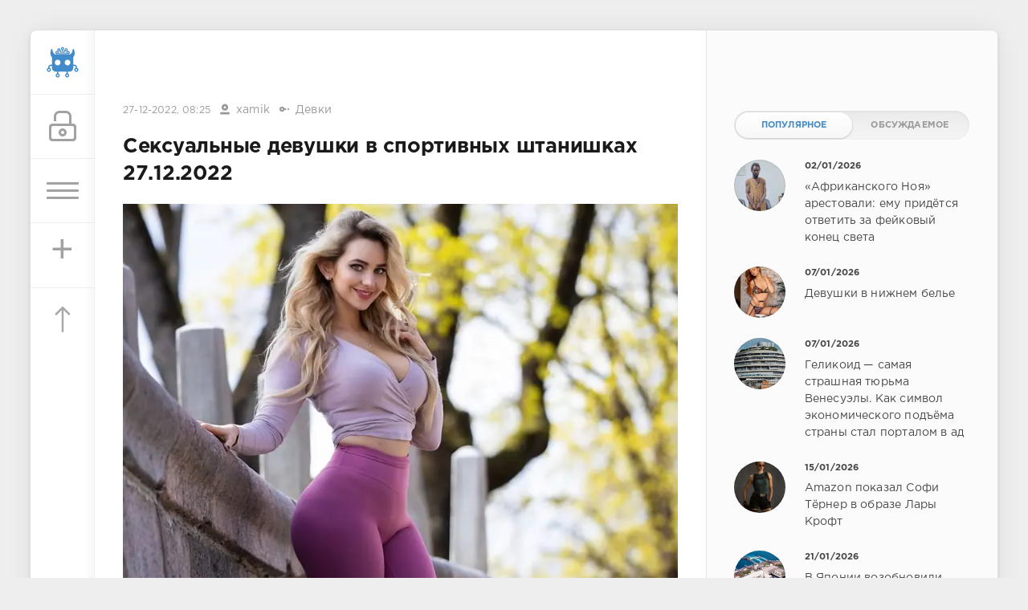

--- FILE ---
content_type: text/html; charset=utf-8
request_url: https://sivator.com/71302-seksualnye-devushki-v-sportivnyh-shtanishkah-27122022.html
body_size: 11188
content:
<!DOCTYPE html>
<html>
<head>
	<title>Сексуальные девушки в спортивных штанишках 27.12.2022 » Sivator.com-это увлекательный развлекательный портал, где каждый найдет что-то интересное!</title>
<meta name="charset" content="utf-8">
<meta name="title" content="Сексуальные девушки в спортивных штанишках 27.12.2022 » Sivator.com-это увлекательный развлекательный портал, где каждый найдет что-то интересное!">
<meta name="description" content="">
<meta name="keywords" content="">
<meta name="generator" content="DataLife Engine (https://dle-news.ru)">
<link rel="canonical" href="https://sivator.com/71302-seksualnye-devushki-v-sportivnyh-shtanishkah-27122022.html">
<link rel="alternate" type="application/rss+xml" title="Sivator.com-это увлекательный развлекательный портал, где каждый найдет что-то интересное!" href="https://sivator.com/rss.xml">
<link rel="search" type="application/opensearchdescription+xml" title="Sivator.com-это увлекательный развлекательный портал, где каждый найдет что-то интересное!" href="https://sivator.com/index.php?do=opensearch">
<meta property="twitter:title" content="Сексуальные девушки в спортивных штанишках 27.12.2022 » Sivator.com-это увлекательный развлекательный портал, где каждый найдет что-то интересное!">
<meta property="twitter:description" content="">
<meta property="twitter:url" content="https://sivator.com/71302-seksualnye-devushki-v-sportivnyh-shtanishkah-27122022.html">
<meta property="twitter:card" content="summary_large_image">
<meta property="twitter:image" content="https://sivator.com/uploads/posts/2022-12/95677604_original.webp">
<meta property="twitter:description" content="">
<meta property="og:type" content="article">
<meta property="og:site_name" content="Sivator.com-это увлекательный развлекательный портал, где каждый найдет что-то интересное!">
<meta property="og:title" content="Сексуальные девушки в спортивных штанишках 27.12.2022 » Sivator.com-это увлекательный развлекательный портал, где каждый найдет что-то интересное!">
<meta property="og:description" content="">
<meta property="og:url" content="https://sivator.com/71302-seksualnye-devushki-v-sportivnyh-shtanishkah-27122022.html">
<meta property="og:image" content="https://sivator.com/uploads/posts/2022-12/95677604_original.webp">
<meta property="og:description" content="">

<script src="/engine/classes/min/index.php?g=general&amp;v=8c406"></script>
<script src="/engine/classes/min/index.php?f=engine/classes/js/jqueryui.js,engine/classes/js/dle_js.js&amp;v=8c406" defer></script>
<script type="application/ld+json">{"@context":"https://schema.org","@graph":[{"@type":"BreadcrumbList","@context":"https://schema.org/","itemListElement":[{"@type":"ListItem","position":1,"item":{"@id":"https://sivator.com/","name":"sivator.com"}},{"@type":"ListItem","position":2,"item":{"@id":"https://sivator.com/devki/","name":"Девки"}},{"@type":"ListItem","position":3,"item":{"@id":"https://sivator.com/71302-seksualnye-devushki-v-sportivnyh-shtanishkah-27122022.html","name":"Сексуальные девушки в спортивных штанишках 27.12.2022"}}]}]}</script>
	<meta name="HandheldFriendly" content="true">
	<meta name="format-detection" content="telephone=no">
	<meta name="viewport" content="user-scalable=no, initial-scale=1.0, maximum-scale=1.0, width=device-width"> 
	<meta name="apple-mobile-web-app-capable" content="yes">
	<meta name="apple-mobile-web-app-status-bar-style" content="default">
	<meta name="wot-verification" content="33e80dce1dbeb3fad58c"/>
    <meta name="a317b1cb3f5c3419b04fcf4845393122" content="">
	<link rel="shortcut icon" href="/templates/sivator_2017/images/favicon.ico">
	<link rel="apple-touch-icon" href="/templates/sivator_2017/images/robo.svg">
	<link rel="apple-touch-icon" sizes="76x76" href="/templates/sivator_2017/images/robo.svg">
	<link rel="apple-touch-icon" sizes="120x120" href="/templates/sivator_2017/images/robo.svg">
	<link rel="apple-touch-icon" sizes="152x152" href="/templates/sivator_2017/images/robo.svg">
	<link href="/templates/sivator_2017/css/engine.css" type="text/css" rel="stylesheet">
	<link href="/templates/sivator_2017/css/styles.css" type="text/css" rel="stylesheet">
</head>
<body>
    <!--class="valentine-day"-->
	<div class="page">
		<div class="wrp">
			<div class="body">
				<!-- Левая колонка -->
				<div id="body_left">
					<div class="body_left_in">
					<!-- Шапка -->
					<header id="header">
						<!-- Логотип -->
						<a class="logotype" href="/" title="Развлекательный портал Sivator">
							<img class="icon icon-logo" src="/templates/sivator_2017/images/robo.svg" alt="Развлекательный портал Sivator">
						</a>
						<!-- / Логотип -->
						<div class="loginpane">
	
	
	<a href="#" id="loginbtn" class="h_btn login">
		<svg class="icon n_ico icon-login"><use xlink:href="#icon-login"></use></svg>
		<svg class="icon m_ico icon-login_m"><use xlink:href="#icon-login_m"></use></svg>
		<span class="title_hide">Войти</span>
		<span class="icon_close">
			<i class="mt_1"></i><i class="mt_2"></i>
		</span>
	</a>
	<div id="login_drop" class="head_drop">
		<div class="hd_pad">
			<form class="login_form" method="post">
				<div class="soc_links">
					<a href="https://oauth.vk.com/authorize?client_id=5018459&amp;redirect_uri=https%3A%2F%2Fsivator.com%2Findex.php%3Fdo%3Dauth-social%26provider%3Dvk&amp;scope=offline%2Cemail&amp;state=14e31e51e01b7a75e6d41655e757a213&amp;response_type=code&amp;v=5.90" target="_blank" class="soc_vk">
						<svg class="icon icon-vk"><use xlink:href="#icon-vk"/></svg>
					</a>
					
					<a href="https://www.facebook.com/dialog/oauth?client_id=870761876346687&amp;redirect_uri=https%3A%2F%2Fsivator.com%2Findex.php%3Fdo%3Dauth-social%26provider%3Dfc&amp;scope=public_profile%2Cemail&amp;display=popup&amp;state=14e31e51e01b7a75e6d41655e757a213&amp;response_type=code" target="_blank" class="soc_fb">
						<svg class="icon icon-fb"><use xlink:href="#icon-fb"/></svg>
					</a>
					<a href="https://accounts.google.com/o/oauth2/auth?client_id=374659431454-l2d6lemdjvi5er3m1g31k9rc4du2lp0o.apps.googleusercontent.com&amp;redirect_uri=https%3A%2F%2Fsivator.com%2Findex.php%3Fdo%3Dauth-social%26provider%3Dgoogle&amp;scope=https%3A%2F%2Fwww.googleapis.com%2Fauth%2Fuserinfo.email+https%3A%2F%2Fwww.googleapis.com%2Fauth%2Fuserinfo.profile&amp;state=14e31e51e01b7a75e6d41655e757a213&amp;response_type=code" target="_blank" class="soc_gp">
						<svg class="icon icon-gp"><use xlink:href="#icon-gp"/></svg>
					</a>
					
					
				</div>
				<ul>
					<li class="form-group">
						<label for="login_name">Логин:</label>
						<input placeholder="Логин:" type="text" name="login_name" id="login_name" class="wide">
					</li>
					<li class="form-group">
						<label for="login_password">Пароль</label>
						<input placeholder="Пароль" type="password" name="login_password" id="login_password" class="wide">
					</li>
					<li>
						<button class="btn" onclick="submit();" type="submit" title="Войти">
							<b>Войти</b>
						</button>
					</li>
				</ul>
				<input name="login" type="hidden" id="login" value="submit">
				<div class="login_form__foot">
					<a class="right" href="https://sivator.com/index.php?do=register"><b>Регистрация</b></a>
					<a href="https://sivator.com/index.php?do=lostpassword">Забыли пароль?</a>
				</div>
			</form>
		</div>
	</div>
	
</div>
						<!-- Кнопка вызова меню -->
						<button class="h_btn" id="menubtn">
							<span class="menu_toggle">
								<i class="mt_1"></i><i class="mt_2"></i><i class="mt_3"></i>
							</span>
						</button>
						<a class="h_btn_plus" href="/addnews.html" title="Добавить новость">
                            <span class="menu_plus">+</span>
						</a>
						<!-- / Кнопка вызова меню -->
                        <!-- Кнопка "Наверх" -->
					<a href="/" id="upper"><svg class="icon icon-up"><use xlink:href="#icon-up"></use></svg></a>
					<!-- / Кнопка "Наверх" -->
						
                        
                        <!--Какая-то картинка-->
                      <!--  <a class="h_btn"  class="what_img" href="/" title="Развлекательный портал Sivator">
							<img class="icon-what_img" src="/templates/sivator_2017/images/pic4.png" alt="Развлекательный портал Sivator">
						</a>-->
                        <!---/Какая-то картинка-->
					</header>
					<!-- / Шапка -->
					</div>
					
					<div id="menu">
						<div class="greenmenu">
	<!-- Поиск -->
	<form id="q_search" method="post">
		<div class="q_search">
			<input id="story" name="story" placeholder="Поиск по сайту..." type="search">
			<button class="q_search_btn" type="submit" title="Найти"><svg class="icon icon-search"><use xlink:href="#icon-search"></use></svg><span class="title_hide">Найти</span></button>
		</div>
		<input type="hidden" name="do" value="search">
		<input type="hidden" name="subaction" value="search">
	</form>
	<!-- / Поиск -->
	<nav class="menu">
		<a href="/" title="Главная">Главная</a>
		<a href="/kontakt-s-administraciey.html" title="Контакты">Контакты</a>
		<a href="/rules.html" title="Правила">Правила</a>
        <a target="_blank" href="/instrukciya-po-dobavleniyu.html">Инструкция по добавлению</a>
		<div class="menu_category">
<ul>
<li><a href="https://sivator.com/animaciya/">Анимация </a>
	
	</li><li><a href="https://sivator.com/znamenitosti/">Знаменитости </a>
	
	</li><li><a href="https://sivator.com/avto-moto/">Авто/Мото </a>
	
	</li><li><a href="https://sivator.com/aviaciya/">Авиация </a>
	
	</li><li><a href="https://sivator.com/video/">Видео </a>
	
	</li><li><a href="https://sivator.com/war-tech/">Военная техника </a>
	
	</li><li><a class="active" href="https://sivator.com/devki/">Девки </a>
	
	</li><li><a href="https://sivator.com/zveri/">Зверьё </a>
	
	</li><li><a href="https://sivator.com/game/">Игры </a>
	
	</li><li><a href="https://sivator.com/intresting/">Интересное </a>
	
	</li><li><a href="https://sivator.com/history/">Истории </a>
	
	</li><li><a href="https://sivator.com/image/">Картинки </a>
	
	</li><li><a href="https://sivator.com/manual/">Полезное </a>
	
	</li><li><a href="https://sivator.com/science/">Наука </a>
	
	</li><li><a href="https://sivator.com/news/">Новости </a>
	
	</li><li><a href="https://sivator.com/psihologiya/">Психология </a>
	
	</li><li><a href="https://sivator.com/sport/">Спорт </a>
	
	</li><li><a href="https://sivator.com/tehno/">Техно </a>
	
	</li><li><a href="https://sivator.com/photo/">Фото </a>
	
	</li><li><a href="https://sivator.com/raznoe/">Разное </a>
	
	</li><li><a href="https://sivator.com/uzhas/">Ужас </a>
	
	</li><li><a href="https://sivator.com/site-work/">Работа сайта </a>
	
	</li>
</ul>
</div>
	</nav>
</div>
					</div>
				</div>
				<!-- / Левая колонка -->
				<div class="body_right">
					
				<!--	
					<div id="breadcrumbs">
						<div class="speedbar"><div class="over"><a href="https://sivator.com/">sivator.com</a> » <a href="https://sivator.com/devki/">Девки</a> » Сексуальные девушки в спортивных штанишках 27.12.2022</div></div>
					</div>
					-->
					<div id="mainside" class="structure">
						<div class="str_left">
                             <div class="block ignore-select">
									<div class="banner">
                                        
                                        
                               
                                
                                <!-- баннер вверх -->
                                
                        			</div>
                   			 </div>
							
							
							
							<section id="content">
							<article class="block story fullstory">
	<div class="story_top ignore-select">
		
		<time class="date grey" datetime="2022-12-27"><a href="https://sivator.com/2022/12/27/" >27-12-2022, 08:25</a></time>
      <span class="meta_author" title="Автор"><svg class="icon icon-author"><use xlink:href="#icon-author"></use></svg><a onclick="ShowProfile('xamik', 'https://sivator.com/user/xamik/', '0'); return false;" href="https://sivator.com/user/xamik/">xamik</a></span>
      <span class="meta_author" title="Категория"><svg class="icon icon-author"><use xlink:href="#icon-cat"></use></svg><a href="https://sivator.com/devki/">Девки</a></span>
	</div>
	<h1 class="h2 title">Сексуальные девушки в спортивных штанишках 27.12.2022</h1>
	<div class="text">
		<div style="text-align:center;"><!--dle_image_begin:https://sivator.com/uploads/posts/2022-12/95677604_original.webp|--><img src="/uploads/posts/2022-12/95677604_original.webp" style="max-width:100%;" alt="Сексуальные девушки в спортивных штанишках 27.12.2022"><!--dle_image_end--><br><!--dle_image_begin:https://sivator.com/uploads/posts/2022-12/95677887_original.webp|--><img src="/uploads/posts/2022-12/95677887_original.webp" style="max-width:100%;" alt=""><!--dle_image_end--><br><!--dle_image_begin:https://sivator.com/uploads/posts/2022-12/95677987_original.webp|--><img src="/uploads/posts/2022-12/95677987_original.webp" style="max-width:100%;" alt=""><!--dle_image_end--><br><!--dle_image_begin:https://sivator.com/uploads/posts/2022-12/95678374_original.webp|--><img src="/uploads/posts/2022-12/95678374_original.webp" style="max-width:100%;" alt=""><!--dle_image_end--><br><!--dle_image_begin:https://sivator.com/uploads/posts/2022-12/95678520_original.webp|--><img src="/uploads/posts/2022-12/95678520_original.webp" style="max-width:100%;" alt=""><!--dle_image_end--><br><!--dle_image_begin:https://sivator.com/uploads/posts/2022-12/95678807_original.webp|--><img src="/uploads/posts/2022-12/95678807_original.webp" style="max-width:100%;" alt=""><!--dle_image_end--><br><!--dle_image_begin:https://sivator.com/uploads/posts/2022-12/95679086_original.webp|--><img src="/uploads/posts/2022-12/95679086_original.webp" style="max-width:100%;" alt=""><!--dle_image_end--><br><!--dle_image_begin:https://sivator.com/uploads/posts/2022-12/95679407_original.webp|--><img src="/uploads/posts/2022-12/95679407_original.webp" style="max-width:100%;" alt=""><!--dle_image_end--><br><!--dle_image_begin:https://sivator.com/uploads/posts/2022-12/95679661_original.webp|--><img src="/uploads/posts/2022-12/95679661_original.webp" style="max-width:100%;" alt=""><!--dle_image_end--><br><!--dle_image_begin:https://sivator.com/uploads/posts/2022-12/95679823_original.webp|--><img src="/uploads/posts/2022-12/95679823_original.webp" style="max-width:100%;" alt=""><!--dle_image_end--><br><!--dle_image_begin:https://sivator.com/uploads/posts/2022-12/95680159_original.webp|--><img src="/uploads/posts/2022-12/95680159_original.webp" style="max-width:100%;" alt=""><!--dle_image_end--><br><!--dle_image_begin:https://sivator.com/uploads/posts/2022-12/95680485_original.webp|--><img src="/uploads/posts/2022-12/95680485_original.webp" style="max-width:100%;" alt=""><!--dle_image_end--><br><!--dle_image_begin:https://sivator.com/uploads/posts/2022-12/95680665_original.webp|--><img src="/uploads/posts/2022-12/95680665_original.webp" style="max-width:100%;" alt=""><!--dle_image_end--><br><!--dle_image_begin:https://sivator.com/uploads/posts/2022-12/95680928_original.webp|--><img src="/uploads/posts/2022-12/95680928_original.webp" style="max-width:100%;" alt=""><!--dle_image_end--><br><!--dle_image_begin:https://sivator.com/uploads/posts/2022-12/95681088_original.webp|--><img src="/uploads/posts/2022-12/95681088_original.webp" style="max-width:100%;" alt=""><!--dle_image_end--><br><!--dle_image_begin:https://sivator.com/uploads/posts/2022-12/95681429_original.webp|--><img src="/uploads/posts/2022-12/95681429_original.webp" style="max-width:100%;" alt=""><!--dle_image_end--><br><!--dle_image_begin:https://sivator.com/uploads/posts/2022-12/95681765_original.webp|--><img src="/uploads/posts/2022-12/95681765_original.webp" style="max-width:100%;" alt=""><!--dle_image_end--><br><!--dle_image_begin:https://sivator.com/uploads/posts/2022-12/95681938_original.webp|--><img src="/uploads/posts/2022-12/95681938_original.webp" style="max-width:100%;" alt=""><!--dle_image_end--><br><!--dle_image_begin:https://sivator.com/uploads/posts/2022-12/95682181_original.webp|--><img src="/uploads/posts/2022-12/95682181_original.webp" style="max-width:100%;" alt=""><!--dle_image_end--><br><!--dle_image_begin:https://sivator.com/uploads/posts/2022-12/95682500_original.webp|--><img src="/uploads/posts/2022-12/95682500_original.webp" style="max-width:100%;" alt=""><!--dle_image_end--><br><!--dle_image_begin:https://sivator.com/uploads/posts/2022-12/95682632_original.webp|--><img src="/uploads/posts/2022-12/95682632_original.webp" style="max-width:100%;" alt=""><!--dle_image_end--><br><!--dle_image_begin:https://sivator.com/uploads/posts/2022-12/95682908_original.webp|--><img src="/uploads/posts/2022-12/95682908_original.webp" style="max-width:100%;" alt=""><!--dle_image_end--><br><!--dle_image_begin:https://sivator.com/uploads/posts/2022-12/95683210_original.webp|--><img src="/uploads/posts/2022-12/95683210_original.webp" style="max-width:100%;" alt=""><!--dle_image_end--><br><!--dle_image_begin:https://sivator.com/uploads/posts/2022-12/95683551_original.webp|--><img src="/uploads/posts/2022-12/95683551_original.webp" style="max-width:100%;" alt=""><!--dle_image_end--><br><!--dle_image_begin:https://sivator.com/uploads/posts/2022-12/95683770_original.webp|--><img src="/uploads/posts/2022-12/95683770_original.webp" style="max-width:100%;" alt=""><!--dle_image_end--><br><!--dle_image_begin:https://sivator.com/uploads/posts/2022-12/95683954_original.webp|--><img src="/uploads/posts/2022-12/95683954_original.webp" style="max-width:100%;" alt=""><!--dle_image_end--><br><!--dle_image_begin:https://sivator.com/uploads/posts/2022-12/95684251_original.webp|--><img src="/uploads/posts/2022-12/95684251_original.webp" style="max-width:100%;" alt=""><!--dle_image_end--><br><!--dle_image_begin:https://sivator.com/uploads/posts/2022-12/95684545_original.webp|--><img src="/uploads/posts/2022-12/95684545_original.webp" style="max-width:100%;" alt=""><!--dle_image_end--><br><!--dle_image_begin:https://sivator.com/uploads/posts/2022-12/95684752_original.webp|--><img src="/uploads/posts/2022-12/95684752_original.webp" style="max-width:100%;" alt=""><!--dle_image_end--><br><!--dle_image_begin:https://sivator.com/uploads/posts/2022-12/95685057_original.webp|--><img src="/uploads/posts/2022-12/95685057_original.webp" style="max-width:100%;" alt=""><!--dle_image_end--><br><!--dle_image_begin:https://sivator.com/uploads/posts/2022-12/95685223_original.webp|--><img src="/uploads/posts/2022-12/95685223_original.webp" style="max-width:100%;" alt=""><!--dle_image_end--><br><!--dle_image_begin:https://sivator.com/uploads/posts/2022-12/95685505_original.webp|--><img src="/uploads/posts/2022-12/95685505_original.webp" style="max-width:100%;" alt=""><!--dle_image_end--><br><!--dle_image_begin:https://sivator.com/uploads/posts/2022-12/95685670_original.webp|--><img src="/uploads/posts/2022-12/95685670_original.webp" style="max-width:100%;" alt=""><!--dle_image_end--><br><!--dle_image_begin:https://sivator.com/uploads/posts/2022-12/95686136_original.webp|--><img src="/uploads/posts/2022-12/95686136_original.webp" style="max-width:100%;" alt=""><!--dle_image_end--><br><!--dle_image_begin:https://sivator.com/uploads/posts/2022-12/95686313_original.webp|--><img src="/uploads/posts/2022-12/95686313_original.webp" style="max-width:100%;" alt=""><!--dle_image_end--></div>
		
        <!-- Опрос -->
        
        <!-- Рекламные материалы -->
<div class="block ignore-select">
	<div class="banner">
       
		
	</div>
</div>
		
		
	</div>
	<div class="story_tools ignore-select">
		<div class="story_tools_in">
		<!-- Ya.Share -->
	<!--	<div class="share">
			<script type="text/javascript" src="//yastatic.net/es5-shims/0.0.2/es5-shims.min.js" charset="utf-8"></script>
			<script type="text/javascript" src="//yastatic.net/share2/share.js" charset="utf-8"></script>
			<div class="ya-share2" data-services="vkontakte,facebook,gplus,twitter,surfingbird,lj" data-size="s"></div>
		</div>-->
		<!-- / Ya.Share -->
		
			<div class="rate">
				
				
				
				<div class="rate_like-dislike">
					
					<span class="ratingtypeplusminus ratingplus" >+2</span>
					
				</div>
				
			</div>
		
		</div>
		<ul class="meta grey">
			<li class="meta_coms" title="Комментариев: 0"><a id="dle-comm-link" href="https://sivator.com/71302-seksualnye-devushki-v-sportivnyh-shtanishkah-27122022.html#comment"><svg class="icon icon-coms"><use xlink:href="#icon-coms"></use></svg>0</a></li>
			<li class="meta_views" title="Просмотров: 828"><svg class="icon icon-view"><use xlink:href="#icon-view"></use></svg>828</li>
		</ul>
	</div>
</article>

<!-- / Рекламные материалы -->
<div class="block ignore-select">
<h3>Другие новости по теме</h3>

    
						<div class="relatedpost">
                            
                             
                            
							<div class="story_line">
							<ul><li class="relpost">
	<div class="relimg">
		<a href="https://sivator.com/33289-seksualnye-devushki-v-sportivnyh-shtanishkah.html"><img  src="/uploads/posts/2017-10/1507019208_0_1a68ff_ff0a3056_orig.jpg" width="170" alt="Сексуальные девушки в спортивных штанишках" /></a>
		</div>
		<a title="Сексуальные девушки в спортивных штанишках" href="https://sivator.com/33289-seksualnye-devushki-v-sportivnyh-shtanishkah.html">Сексуальные девушки в спортивных штанишках</a>
	</li><li class="relpost">
	<div class="relimg">
		<a href="https://sivator.com/23426-seksualnye-devushki-v-sportivnyh-shtanishkah.html"><img  src="https://s013.radikal.ru/i325/1608/50/591d20fef29f.jpg" width="170" alt="Сексуальные девушки в спортивных штанишках" /></a>
		</div>
		<a title="Сексуальные девушки в спортивных штанишках" href="https://sivator.com/23426-seksualnye-devushki-v-sportivnyh-shtanishkah.html">Сексуальные девушки в спортивных штанишках</a>
	</li><li class="relpost">
	<div class="relimg">
		<a href="https://sivator.com/24215-seksualnye-devchonki-v-sportivnyh-shtanishkah.html"><img  src="https://i026.radikal.ru/1609/94/fb6de81d110f.jpg" width="170" alt="Сексуальные девчонки в спортивных штанишках" /></a>
		</div>
		<a title="Сексуальные девчонки в спортивных штанишках" href="https://sivator.com/24215-seksualnye-devchonki-v-sportivnyh-shtanishkah.html">Сексуальные девчонки в спортивных штанишках</a>
	</li><li class="relpost">
	<div class="relimg">
		<a href="https://sivator.com/31263-podtyanutye-devushki-v-sportivnyh-shtanishkah.html"><img  src="/uploads/posts/2017-07/1500011198_urodru20170713jogap_00.jpg" width="170" alt="Подтянутые девушки в спортивных штанишках" /></a>
		</div>
		<a title="Подтянутые девушки в спортивных штанишках" href="https://sivator.com/31263-podtyanutye-devushki-v-sportivnyh-shtanishkah.html">Подтянутые девушки в спортивных штанишках</a>
	</li><li class="relpost">
	<div class="relimg">
		<a href="https://sivator.com/26689-stroynye-devchonki-v-sportivnyh-shtanishkah.html"><img  src="/uploads/posts/2017-02/1486036474_0_1c00c0_5d874a83_orig.jpg" width="170" alt="Стройные девчонки в спортивных штанишках" /></a>
		</div>
		<a title="Стройные девчонки в спортивных штанишках" href="https://sivator.com/26689-stroynye-devchonki-v-sportivnyh-shtanishkah.html">Стройные девчонки в спортивных штанишках</a>
	</li></ul>
                            </div>
						</div>
</div>
<div class="comments ignore-select">
	
	
	<div style="padding-left:45px;padding-right:45px;">
		<!--dlecomments-->
	</div>
	
	<div class="block">
	<div class="alert">
		<b>Информация</b><br>
		Посетители, находящиеся в группе <b>Гости</b>, не могут оставлять комментарии к данной публикации.
	</div>
</div>
</div>
							</section>
							
						</div>
						<aside class="str_right" id="rightside">
	<!-- Курс валют -->
<!--	<div class="block">
	<div id="IUAfinance23">
							<div class="content">
								<h4 class="title"><span id="IUAfinance23TitleLink">Курсы валют</span></h4>
								<dl id="IUAfinance23Embed"></dl>
							</div>
						</div>
						<script type="text/javascript" defer>
							if (typeof(iFinance) == "undefined") {
								if (typeof(iFinanceData) == "undefined") {
									document.write('<scr' + 'ipt src="/templates/sivator_2017/js/cours_dollar.js" type="text/javascript"></scr' + 'ipt>');
									iFinanceData = [];
								}
								iFinanceData.push({b:15,c:[840,978,643],enc:0, lang:0,p:'23'});
								} else {
								window['oiFinance23'] = new iFinance();
								window['oiFinance23'].gogo({b:15,c:[840,978,643],enc:0, lang:0,p:'23'});
							}
						</script>
	</div>-->
    <!-- Баннер гугл 300px -->
    <div class="block">
		<div class="banner">
    
            </div>
	</div>
	<!-- Популярные, похожие, обсуждаемые -->
	<div class="block">
		<ul class="block_tabs">	
			<li class="active">
				<a title="Популярное" href="#news_top" aria-controls="news_top" data-toggle="tab">
					Популярное
				</a>
			</li>
			<li>
				<a title="Обсуждаемое" href="#news_coms" aria-controls="news_coms" data-toggle="tab">
					Обсуждаемое
				</a>
			</li>
		</ul>
		<div class="tab-content">
			<div class="tab-pane active" id="news_top"><div class="story_line">
	<a href="https://sivator.com/89190-afrikanskogo-noja-arestovali-emu-pridetsja-otvetit-za-fejkovyj-konec-sveta.html" title="«Африканского Ноя» арестовали: ему придётся ответить за фейковый конец света">
		<i class="image cover" style="background-image: url(https://sivator.com/uploads/posts/2026-01/photo_2026-01-02_20-49-27.webp)"></i>
		<div>
			<b class="date"><time datetime="2026-01-02">02/01/2026</time></b>
			<span class="title">«Африканского Ноя» арестовали: ему придётся ответить за фейковый конец света</span>
		</div>
	</a>
</div><div class="story_line">
	<a href="https://sivator.com/89195-devushki-v-nizhnem-bele.html" title="Девушки в нижнем белье">
		<i class="image cover" style="background-image: url(https://sivator.com/uploads/posts/2026-01/20671519.webp)"></i>
		<div>
			<b class="date"><time datetime="2026-01-07">07/01/2026</time></b>
			<span class="title">Девушки в нижнем белье</span>
		</div>
	</a>
</div><div class="story_line">
	<a href="https://sivator.com/89194-gelikoid-samaja-strashnaja-tjurma-venesujely-kak-simvol-jekonomicheskogo-podema-strany-stal-portalom-v-ad.html" title="Геликоид — самая страшная тюрьма Венесуэлы. Как символ экономического подъёма страны стал порталом в ад">
		<i class="image cover" style="background-image: url(https://sivator.com/uploads/posts/2026-01/photo_2026-01-07_17-47-16-2.webp)"></i>
		<div>
			<b class="date"><time datetime="2026-01-07">07/01/2026</time></b>
			<span class="title">Геликоид — самая страшная тюрьма Венесуэлы. Как символ экономического подъёма страны стал порталом в ад</span>
		</div>
	</a>
</div><div class="story_line">
	<a href="https://sivator.com/89219-amazon-pokazal-sofi-terner-v-obraze-lary-kroft.html" title="Amazon показал Софи Тёрнер в образе Лары Крофт">
		<i class="image cover" style="background-image: url(https://sivator.com/uploads/posts/2026-01/tvvquzmtvwzb.webp)"></i>
		<div>
			<b class="date"><time datetime="2026-01-15">15/01/2026</time></b>
			<span class="title">Amazon показал Софи Тёрнер в образе Лары Крофт</span>
		</div>
	</a>
</div><div class="story_line">
	<a href="https://sivator.com/89232-v-japonii-vozobnovili-rabotu-krupnejshej-v-mire-ajes.html" title="В Японии возобновили работу крупнейшей в мире АЭС">
		<i class="image cover" style="background-image: url(https://sivator.com/uploads/posts/2026-01/bez-imeni-9.webp)"></i>
		<div>
			<b class="date"><time datetime="2026-01-21">21/01/2026</time></b>
			<span class="title">В Японии возобновили работу крупнейшей в мире АЭС</span>
		</div>
	</a>
</div></div>
			<div class="tab-pane" id="news_coms">
				<div class="story_line">
	<a href="https://sivator.com/89237-v-chehii-zavershili-semki-filma-po-resident-evil-on-vyjdet-18-sentjabrja-2026-goda.html" title="В Чехии завершили съёмки фильма по Resident Evil — он выйдет 18 сентября 2026 года">
		<i class="image cover" style="background-image: url(https://sivator.com/uploads/posts/2026-01/cbzhozcxyo3x.webp)"></i>
		<div>
			<b class="date"><time datetime="2026-01-25">25/01/2026</time></b>
			<span class="title">В Чехии завершили съёмки фильма по Resident Evil — он выйдет 18 сентября 2026 года</span>
		</div>
	</a>
</div><div class="story_line">
	<a href="https://sivator.com/89238-veschi-kolichestvo-kotoryh-medlenno-izmenjaetsja.html" title="Вещи, количество которых медленно изменяется">
		<i class="image cover" style="background-image: url(https://sivator.com/uploads/posts/2026-01/image.webp)"></i>
		<div>
			<b class="date"><time datetime="2026-01-26">26/01/2026</time></b>
			<span class="title">Вещи, количество которых медленно изменяется</span>
		</div>
	</a>
</div><div class="story_line">
	<a href="https://sivator.com/89239-ukraina-voshla-v-top-20-samyh-moschnyh-armij-mira-po-versii-global-firepower.html" title="Украина вошла в топ-20 самых мощных армий мира по версии Global Firepower">
		<i class="image cover" style="background-image: url(https://sivator.com/uploads/posts/2026-01/photo_2026-01-26_08-09-49.webp)"></i>
		<div>
			<b class="date"><time datetime="2026-01-26">26/01/2026</time></b>
			<span class="title">Украина вошла в топ-20 самых мощных армий мира по версии Global Firepower</span>
		</div>
	</a>
</div><div class="story_line">
	<a href="https://sivator.com/89240-mihajel-shumaher-bolshe-ne-prikovan-k-posteli.html" title="Михаэль Шумахер больше не прикован к постели.">
		<i class="image cover" style="background-image: url(https://sivator.com/uploads/posts/2026-01/photo_2026-01-26_17-54-09.webp)"></i>
		<div>
			<b class="date"><time datetime="2026-01-26">26/01/2026</time></b>
			<span class="title">Михаэль Шумахер больше не прикован к постели.</span>
		</div>
	</a>
</div><div class="story_line">
	<a href="https://sivator.com/89241-kak-pojetapno-prohodit-procedura-priema-starogo-avtokatalizatora-v-dnepre.html" title="Как поэтапно проходит процедура приёма старого автокатализатора в Днепре">
		<i class="image cover" style="background-image: url(https://sivator.com/uploads/posts/2026-01/images-22.webp)"></i>
		<div>
			<b class="date"><time datetime="2026-01-28">28/01/2026</time></b>
			<span class="title">Как поэтапно проходит процедура приёма старого автокатализатора в Днепре</span>
		</div>
	</a>
</div>
			</div>
		</div>
	</div>
	<!-- / Популярные, похожие, обсуждаемые -->
	<div class="block_sep"></div>
	<!-- Архив и Ссылки -->
    <div class="block">
		<h4 class="title">Реклама</h4>
		<div class="tag_list">
			<script type="text/javascript">
<!--
var _acic={dataProvider:10,allowCookieMatch:false};(function(){var e=document.createElement("script");e.type="text/javascript";e.async=true;e.src="https://www.acint.net/aci.js";var t=document.getElementsByTagName("script")[0];t.parentNode.insertBefore(e,t)})()
//-->
</script>
		</div>
	</div>
    <!--
	<div class="block">
		<ul class="block_tabs">
			<li class="active">
				<a title="Друзья" href="#arch_calendar" aria-controls="arch_calendar" data-toggle="tab">
					Друзья
				</a>
			</li>
			<li>
				<a title="Архив" href="#arch_list" aria-controls="arch_list" data-toggle="tab">
					Архив
				</a>
			</li>
		</ul>
		<div class="tab-content">
			<div class="tab-pane active" id="arch_calendar">
				<ol class="friend_well">
							<li><a rel="nofollow" href="https://kidsway.com.ua">Магазин детской одежды</a></li>
				</ol>
                
                </div>
			<div class="tab-pane" id="arch_list">
				
			</div>
		
	</div>-->
	<!-- / Архив и Календарь -->
    <!-- Реклама -->
	<!-- / Реклама-->
	<!-- Баннер небоскреб -->
                <div class="floating">
                   <!--Гугл реклама небоскре справа-->
              <script>      
$(function(){
 var topPos = $('.floating').offset().top;
  $(window).scroll(function() { 
  var top = $(document).scrollTop(),
      pip = $('footer').offset().top, //расстояние до подвала от верха окна браузера
      height = $('.floating').outerHeight(); //получаем значение высоты пл.блока
  if (top > topPos && top < pip - height) {$('.floating').addClass('fixed').fadeIn();} //блок будет виден, если значения соответствуют указанным
  else if (top > pip - height) {$('.floating').fadeOut(100);} //блок скроется когда достигнет заданного расстояния
  else {$('.floating').removeClass('fixed');}
  });
});</script>

                
                  
                              
                    
                    
                </div>
           
	<!-- / Баннер 300X500 -->
	
</aside>
						<div class="rightside_bg"></div>
					</div>
					<footer id="footer">
						<ul class="foot_menu">
	<li>
		<b data-toggle="collapse" data-target="#fmenu_1" aria-expanded="false" class="collapsed">
			<i></i>Информация</b>
		<div class="collapse" id="fmenu_1">
			<nav>
                <a target="_blank"  href="/" title="Главная">Главная</a>
                <a target="_blank" href="/kontakt-s-administraciey.html" title="Контакты">Контакты</a>
                <a target="_blank" href="/rules.html" title="Правила">Правила</a>
                <a target="_blank" href="/instrukciya-po-dobavleniyu.html">Инструкция по добавлению</a>
                <a target="_blank" href="/statistics.html">Статистика</a>
			</nav>
		</div>
	</li>
	<li>
		<b data-toggle="collapse" data-target="#fmenu_2" aria-expanded="false" class="collapsed">
			<i></i>Пользователю</b>
        <div class="collapse" id="fmenu_2">
			<nav>
				<a href="/statistics.html">Статистика</a>
				<a href="/lastnews">Последние новости</a>
				<a href="/index.php?do=lastcomments">Последние комментарии</a>
				<a href="/index.php?do=register">Регистрация</a>
			</nav>
		</div>
	</li>
	<li>
		<b data-toggle="collapse" data-target="#fmenu_3" aria-expanded="false" class="collapsed">
			<i></i>Категории</b>
		<div class="collapse" id="fmenu_3">
			<nav>
				<a target="_blank" href="/avto-moto/">Авто/Мото</a> 
				<a target="_blank" href="/aviaciya/">Авиация</a> 
				<a target="_blank" href="/animaciya/">Анимация</a>
				<a target="_blank" href="/video/">Видео</a>
				<a target="_blank" href="/war-tech/">Военная техника</a>
				<a target="_blank" href="/devki/">Девки</a>
                <a target="_blank" href="/zveri/">Зверьё</a>
			</nav>
		</div>
	</li>
	<li>
        <b data-toggle="collapse" data-target="#fmenu_3" aria-expanded="false" class="collapsed">
			<i></i>Категории</b>
		<div class="collapse" id="fmenu_4">
			<nav>
				<a target="_blank" href="/znamenitosti/">Знаменитости</a>                       
				<a target="_blank" href="/game/">Игры</a>
				<a target="_blank" href="/intresting/">Интересное</a>
				<a target="_blank" href="/history/">Истории</a>
				<a target="_blank" href="/image/">Картинки</a>
                <a target="_blank" href="/science/">Наука</a>
                <a target="_blank" href="/news/">Новости</a>	
			</nav>
		</div>
	</li>
	<li>
		<b data-toggle="collapse" data-target="#fmenu_3" aria-expanded="false" class="collapsed">
			<i></i>Категории</b>
		<div class="collapse" id="fmenu_5">
			<nav>			 
				<a target="_blank" href="/manual/">Полезное</a> 
				<a target="_blank" href="/psihologiya/">Психология</a>
				<a target="_blank" href="/sport/">Спорт</a> 
				<a target="_blank" href="/tehno/">Техно</a>
				<a target="_blank" href="/photo/">Фото</a> 
				<a target="_blank" href="/uzhas/">Ужас</a>
				<a target="_blank" href="/raznoe/">Разное</a>
			</nav>
		</div>
	</li>
</ul>
						<div class="footer grey">
	<!-- Копирайт -->
	<div class="copyright">
		Copyright <a href="https://sivator.com" target="_blank">Sivator.com</a> All Rights Reserved.
	</div>
	<!-- / Копирайт -->
</div>
					</footer>
				</div>
			</div>
						<div class="foot grey">
	<!-- Мы в соц.сетях -->
	<div class="soc_links new_type_link">
		<b class="title">Мы в соц.сетях</b>
		<a href="#" target="_blank" rel="nofollow" class="soc_vk" title="Мы вКонтакте">
			<svg class="icon icon-vk"><use xlink:href="#icon-vk"/></svg>
		</a>
		<a href="#" target="_blank" rel="nofollow" class="soc_tw" title="Мы в Twitter">
			<svg class="icon icon-tw"><use xlink:href="#icon-tw"/></svg>
		</a>
		<a href="https://www.facebook.com/Sivatorcom/" target="_blank" rel="nofollow" class="soc_fb" title="Мы в Facebook">
			<svg class="icon icon-fb"><use xlink:href="#icon-fb"/></svg>
		</a>
		<a href="#" target="_blank" rel="nofollow" class="soc_gp" title="Мы в Google+">
			<svg class="icon icon-gp"><use xlink:href="#icon-gp"/></svg>
		</a>
		<a href="#" target="_blank" rel="nofollow" class="soc_od" title="Мы в Одноклассниках">
			<svg class="icon icon-od"><use xlink:href="#icon-od"/></svg>
		</a>
		<a href="#" target="_blank" rel="nofollow" class="soc_mail" title="Мы в Mail">
			<svg class="icon icon-mail"><use xlink:href="#icon-mail"/></svg>
		</a>
	</div>
	<!-- / Мы в соц.сетях -->
	<!-- Счетчики -->
	<ul class="counters">
        <li>
        </li>
		
	</ul>
	<!-- / Счетчики -->
    
</div>
		</div>
	</div>
	<script>
<!--
var dle_root       = '/';
var dle_admin      = '';
var dle_login_hash = 'b25a0f4bdd8166fa1020830d40dec7418581d539';
var dle_group      = 5;
var dle_skin       = 'sivator_2017';
var dle_wysiwyg    = '0';
var quick_wysiwyg  = '2';
var dle_min_search = '4';
var dle_act_lang   = ["Да", "Нет", "Ввод", "Отмена", "Сохранить", "Удалить", "Загрузка. Пожалуйста, подождите..."];
var menu_short     = 'Быстрое редактирование';
var menu_full      = 'Полное редактирование';
var menu_profile   = 'Просмотр профиля';
var menu_send      = 'Отправить сообщение';
var menu_uedit     = 'Админцентр';
var dle_info       = 'Информация';
var dle_confirm    = 'Подтверждение';
var dle_prompt     = 'Ввод информации';
var dle_req_field  = ["Заполните поле с именем", "Заполните поле с сообщением", "Заполните поле с темой сообщения"];
var dle_del_agree  = 'Вы действительно хотите удалить? Данное действие невозможно будет отменить';
var dle_spam_agree = 'Вы действительно хотите отметить пользователя как спамера? Это приведёт к удалению всех его комментариев';
var dle_c_title    = 'Отправка жалобы';
var dle_complaint  = 'Укажите текст Вашей жалобы для администрации:';
var dle_mail       = 'Ваш e-mail:';
var dle_big_text   = 'Выделен слишком большой участок текста.';
var dle_orfo_title = 'Укажите комментарий для администрации к найденной ошибке на странице:';
var dle_p_send     = 'Отправить';
var dle_p_send_ok  = 'Уведомление успешно отправлено';
var dle_save_ok    = 'Изменения успешно сохранены. Обновить страницу?';
var dle_reply_title= 'Ответ на комментарий';
var dle_tree_comm  = '0';
var dle_del_news   = 'Удалить статью';
var dle_sub_agree  = 'Вы действительно хотите подписаться на комментарии к данной публикации?';
var dle_captcha_type  = '1';
var dle_share_interesting  = ["Поделиться ссылкой на выделенный текст", "Twitter", "Facebook", "Вконтакте", "Прямая ссылка:", "Нажмите правой клавишей мыши и выберите «Копировать ссылку»"];
var DLEPlayerLang     = {prev: 'Предыдущий',next: 'Следующий',play: 'Воспроизвести',pause: 'Пауза',mute: 'Выключить звук', unmute: 'Включить звук', settings: 'Настройки', enterFullscreen: 'На полный экран', exitFullscreen: 'Выключить полноэкранный режим', speed: 'Скорость', normal: 'Обычная', quality: 'Качество', pip: 'Режим PiP'};
var allow_dle_delete_news   = false;

//-->
</script>
	<script type="text/javascript" src="/templates/sivator_2017/js/lib.js"></script>
	<script type="text/javascript" src="/templates/sivator_2017/js/svgxuse.min.js"></script>
	<script type="text/javascript">
		jQuery(function($){
			$.get("/templates/sivator_2017/images/sprite.svg", function(data) {
			  var div = document.createElement("div");
			  div.innerHTML = new XMLSerializer().serializeToString(data.documentElement);
			  document.body.insertBefore(div, document.body.childNodes[0]);
			});
		});
	</script>
<!-- Google tag (gtag.js) -->
<script async src="https://www.googletagmanager.com/gtag/js?id=G-5BX91L733M"></script>
<script>
  window.dataLayer = window.dataLayer || [];
  function gtag(){dataLayer.push(arguments);}
  gtag('js', new Date());

  gtag('config', 'G-5BX91L733M');
</script>
    <script>
			(function(i,s,o,g,r,a,m){i['GoogleAnalyticsObject']=r;i[r]=i[r]||function(){
			(i[r].q=i[r].q||[]).push(arguments)},i[r].l=1*new Date();a=s.createElement(o),
			m=s.getElementsByTagName(o)[0];a.async=1;a.src=g;m.parentNode.insertBefore(a,m)
			})(window,document,'script','https://www.google-analytics.com/analytics.js','ga');
			
			ga('create', 'UA-92774151-1', 'auto');
			ga('send', 'pageview');
			
		</script>
    
    
		<!-- toodoo-key: xZw5cerYQN1tuYcWZ4nWe -->
	  		<!-- begin of Top100 code -->
    <script async src="https://platform.twitter.com/widgets.js" charset="utf-8"></script>
    <script async src="//www.instagram.com/embed.js"></script>
    <!-- SAPE RTB JS -->
<script
    async="async"
    src="https://cdn-rtb.sape.ru/rtb-b/js/639/2/3639.js"
    type="text/javascript">
</script>
<!-- SAPE RTB END -->
<!-- Yandex.Metrika counter --> <script type="text/javascript" > (function(m,e,t,r,i,k,a){m[i]=m[i]||function(){(m[i].a=m[i].a||[]).push(arguments)}; m[i].l=1*new Date(); for (var j = 0; j < document.scripts.length; j++) {if (document.scripts[j].src === r) { return; }} k=e.createElement(t),a=e.getElementsByTagName(t)[0],k.async=1,k.src=r,a.parentNode.insertBefore(k,a)}) (window, document, "script", "https://mc.webvisor.org/metrika/tag_ww.js", "ym"); ym(20451655, "init", { clickmap:true, trackLinks:true, accurateTrackBounce:true }); </script> <noscript><div><img src="https://mc.yandex.ru/watch/20451655" style="position:absolute; left:-9999px;" alt="" /></div></noscript> <!-- /Yandex.Metrika counter -->
<!-- Top100 (Kraken) Widget -->
<span id="top100_widget"></span>
<!-- END Top100 (Kraken) Widget -->

<!-- Top100 (Kraken) Counter -->
<script>
    (function (w, d, c) {
    (w[c] = w[c] || []).push(function() {
        var options = {
            project: 6321228,
            element: 'top100_widget',
        };
        try {
            w.top100Counter = new top100(options);
        } catch(e) { }
    });
    var n = d.getElementsByTagName("script")[0],
    s = d.createElement("script"),
    f = function () { n.parentNode.insertBefore(s, n); };
    s.type = "text/javascript";
    s.async = true;
    s.src =
    (d.location.protocol == "https:" ? "https:" : "http:") +
    "//st.top100.ru/top100/top100.js";

    if (w.opera == "[object Opera]") {
    d.addEventListener("DOMContentLoaded", f, false);
} else { f(); }
})(window, document, "_top100q");
</script>
<noscript>
  <img src="//counter.rambler.ru/top100.cnt?pid=6321228" alt="Топ-100" />
</noscript>
<!-- END Top100 (Kraken) Counter -->
</body>
</html>
<!-- The script execution time 0.04983 seconds -->
<!-- The time compilation of templates 0.0122 seconds -->
<!-- Time executing MySQL query: 0.01269 seconds -->
<!-- The total number of MySQL queries 3 -->
<!-- RAM uses 1.9 MB -->
<!-- For compression was used gzip -->
<!-- The total size of the page: 47566 bytes After compression: 11108 bytes -->